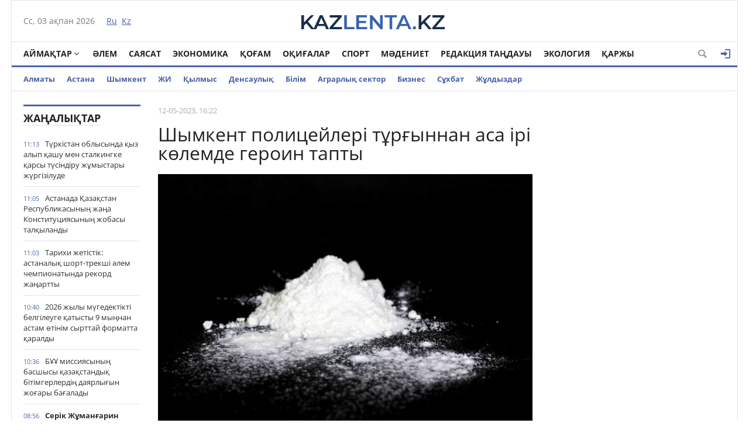

--- FILE ---
content_type: text/html; charset=utf-8
request_url: https://kaz.kazlenta.kz/main/8479-shymkent-policeyler-trynnan-asa-r-klemde-geroin-tapty.html
body_size: 20967
content:
<!DOCTYPE html>
<html xmlns="https://www.w3.org/1999/xhtml" xml:lang="ru" lang="ru">
<head>
	<script>var LOAD_DELAY=3000;</script>
<!-- Global site tag (gtag.js) - Google Analytics -->
<script async src="https://www.googletagmanager.com/gtag/js?id=UA-119185512-1"></script>
<script>window.dataLayer=window.dataLayer||[];function gtag(){dataLayer.push(arguments);}gtag('js',new Date());gtag('config','UA-119185512-1');</script>    

<meta http-equiv="Content-Type" content="text/html; charset=utf-8"/>
<title>Шымкент полицейлері тұрғыннан аса ірі көлемде героин тапты &raquo; Қазақстан жаңалықтары</title>
<meta name="description" content="49 жастағы азаматтың үйінен екі пластикалық контейнер мен ұнтақты есірткі заттары салынған бір пакет тәркіленді.  Шымкент полицейлері тұрғыннан аса ірі көлемде героин тапты, – деп хабарлайды"/>
<meta name="keywords" content="салынған, есірткі, заңсыз, пакет, жастағы, қатысты, барысында, өткізу, есірткінің, азаматтың, тапты, уәкілдер, героин, тәркіленді, үйінен, заттары, ұнтақты, пластикалық, контейнер, бұған"/>
<meta name="generator" content="DataLife Engine (http://dle-news.ru)"/>
<meta property="og:site_name" content="Қазақстан жаңалықтары"/>
<meta property="og:type" content="article"/>
<meta property="og:title" content="Шымкент полицейлері тұрғыннан аса ірі көлемде героин тапты"/>
<meta property="og:url" content="https://kaz.kazlenta.kz/main/8479-shymkent-policeyler-trynnan-asa-r-klemde-geroin-tapty.html"/>
<meta property="og:image" content="https://kaz.kazlenta.kz/uploads/posts/2023-05/1200/1683887140_istockphoto-913686054-612x612.jpg"/>
<link rel="search" type="application/opensearchdescription+xml" href="https://kaz.kazlenta.kz/engine/opensearch.php" title="Қазақстан жаңалықтары"/>
<link rel="alternate" type="application/rss+xml" title="Қазақстан жаңалықтары" href="https://kaz.kazlenta.kz/rss.xml"/>
<script type="text/javascript" src="/engine/classes/js/jquery.js.pagespeed.jm.pJg2D_p7ze.js"></script>
<script type="text/javascript" src="/engine/classes/js/jqueryui.js.pagespeed.ce.zUV9YlwCiF.js"></script>
<script type="text/javascript" src="/engine/classes/js/dle_js.js.pagespeed.jm.9rZPk7oeyO.js"></script>
<script type="text/javascript" src="/engine/editor/jscripts/froala/editor.js.pagespeed.jm.6nRzAdVs8I.js"></script>
<script src="/engine/editor,_jscripts,_froala,_languages,_ru.js+classes,_highslide,_highslide.js+classes,_masha,_masha.js.pagespeed.jc.JajjUSGA0c.js"></script><script>eval(mod_pagespeed_rNUJ$cZ1ht);</script>
<script>eval(mod_pagespeed_Q8RuoOMoOv);</script>
<script>eval(mod_pagespeed_reiLSUUpj_);</script>
<style media="screen">.fr-text-gray{color:#aaa!important}.fr-text-red{color:#f44336!important}.fr-text-blue{color:#2196f3!important}.fr-text-green{color:#4caf50!important}.fr-text-bordered{border-top:solid 1px #222;border-bottom:solid 1px #222;padding:10px 0}.fr-text-spaced{letter-spacing:1px}.fr-text-uppercase{text-transform:uppercase}img.fr-dib{margin:5px auto;display:block;float:none;vertical-align:top}img.fr-dib.fr-fil{margin-left:0}img.fr-dib.fr-fir{margin-right:0}img.fr-dii{display:inline-block;float:none;vertical-align:bottom;margin-left:5px;margin-right:5px;max-width: calc(100% - (2 * 5px))}img.fr-dii.fr-fil{float:left;margin:5px 5px 5px 0;max-width:calc(100% - 5px)}img.fr-dii.fr-fir{float:right;margin:5px 0 5px 5px;max-width:calc(100% - 5px)}img.fr-rounded{border-radius:7px}img.fr-bordered{border:1px solid #ddd;-webkit-box-sizing:content-box;-moz-box-sizing:content-box;box-sizing:content-box}img.fr-padded{padding:5px;-webkit-box-sizing:content-box;-moz-box-sizing:content-box;box-sizing:content-box}img.fr-shadows{box-shadow:rgba(0,0,0,.29) 0 1px 6px;-webkit-box-sizing:content-box;-moz-box-sizing:content-box;box-sizing:content-box}.fr-video{text-align:center;position:relative}.fr-video>*{-webkit-box-sizing:content-box;-moz-box-sizing:content-box;box-sizing:content-box;max-width:100%;border:none}.fr-video.fr-dvb{display:block;clear:both}.fr-video.fr-dvb.fr-fvl{text-align:left}.fr-video.fr-dvb.fr-fvr{text-align:right}.fr-video.fr-dvi{display:inline-block}.fr-video.fr-dvi.fr-fvl{float:left}.fr-video.fr-dvi.fr-fvr{float:right}a.fr-strong{font-weight:700}table.fr-solid-borders td,table.fr-solid-borders th{border:1px solid #ddd}table.fr-dashed-borders td,table.fr-dashed-borders th{border:1px dashed #ddd}table.fr-alternate-rows tbody tr:nth-child(2n) {background:#f5f5f5}table td.fr-red,table th.fr-red{border:1px double #f44336}table td.fr-blue,table th.fr-blue{border:1px double #2196f3}table td.fr-green,table th.fr-green{border:1px double #4caf50}table td.fr-thick,table th.fr-thick{border-width:2px}</style>
<meta name="viewport" content="width=device-width; initial-scale=1.0">
<meta name="apple-mobile-web-app-capable" content="yes">
<meta name="apple-mobile-web-app-status-bar-style" content="default">
<link rel="shortcut icon" href="/templates/NewsCastleBlue/images/favicon.png.pagespeed.ce.q7YDTjSrxY.png" type="image/x-icon"/>
<link media="screen" href="/templates/NewsCastleBlue/css/A.style.css,,q123456789123456789123456+engine.css+adaptive.css,,q123456789123456789,Mcc.KiEZiFMpfu.css.pagespeed.cf.4wV5TUUVFi.css" rel="stylesheet"/>



<!--[if lt IE 9]>
    <script src="http://css3-mediaqueries-js.googlecode.com/svn/trunk/css3-mediaqueries.js"></script>
    <script src="http://html5shim.googlecode.com/svn/trunk/html5.js"></script>
<![endif]-->
<script src="https://cdn.gravitec.net/storage/ece88c15aae4f22eb63053551989c197/client.js" async></script>    
    
<meta name="yandex-verification" content="8a964cc0b80faef9"/>    
    
</head>
<body>

<div class="top_adv cf"></div>
<section class="wrap cf">
	<header class="header">
		<div class="hleft">
			<div class="current_date">
                <script type="text/javascript">var mydate=new Date()
var year=mydate.getYear()
if(year<1000)year+=1900
var day=mydate.getDay()
var month=mydate.getMonth()
var daym=mydate.getDate()
if(daym<10)daym="0"+daym
var dayarray=new Array("Жс","Дс","Сс","Ср","Бс","Жм","Сн")
var montharray=new Array("қаңтар","ақпан","наурыз","сәуір","мамыр","маусым","шілде","тамыз","қыркүйек","қазан","қараша","желтоқсан")
document.write(""+dayarray[day]+", "+daym+" "+montharray[month]+" "+year)</script>
            </div>
			<div class="lang_switch">
				<a href="https://kazlenta.kz"><span>Ru</span></a>&nbsp;
				<a href="/">Kz</a>
			</div>
		</div>
		<div class="hright">
         <a style="display: block; position: relative; border: 0; padding: 0; margin: 0; text-decoration: none;" id="meteonova_inf_88_31_2_36870" href="//www.meteonova.ru/weather/36870-Almaty.htm" alt="Погода в Алматы" title="Погода в Алматы"></a>

			<!--<<div class="weather">Алматы <span class="temperature"><i class="siT" id="siT0" style="font-style:normal;"></i>C</span></div>
      <script type="text/javascript" charset="UTF-8"async src="//sinoptik.com.ru/informers_js.php?title=4&amp;wind=3&amp;cities=101526384&amp;lang=ru" async></script>
			<!--<a href="https://kazlenta.kz/31752-nacbank-nazval-oficialnyy-kurs-dollara-na-17-19-aprelya.html">Валюта бағамы</a>-->
		</div>
        <div class="logo">
            <a href="/"><img src="/templates/NewsCastleBlue/images/logo.svg" alt=""/></a>
        </div>
	</header>        
</section>
<section class="wrap cf">
	<nav class="nav">	
        	<button class="nav_btn" href="" title="Меню"></button>

        	<ul class="main_nav">
	            <li class="drop"><a href="/reg" class="dropi angle-down mclc">Аймақтар</a>
	                <ul class="sub_nav">
                        	<a href="/abai/">Абай</a>
							<a href="/akmola/">Ақмола</a>
							<a href="/aktub/">Ақтөбе</a>
							<a href="/almatyobl/">Алматы</a>
							<a href="/atyrau/">Атырау</a>
                        	<a href="/zko/">БҚО</a>
							<a href="/jambul/">Жамбыл</a>
							<a href="/jetysu/">Жетісу</a>
							<a href="/karaganda/">Қарағанды</a>
							<a href="/kostanay/">Қостанай</a>
							<a href="/kyzylorda/">Қызылорда</a>
							<a href="/mangistau/">Маңғыстау</a>
							<a href="/pavlodar/">Павлодар</a>
							<a href="/sko/">Солтүстік Қазақстан</a>
							<a href="/turkestan/">Түркістан</a>
                        	<a href="/vko/">ШҚО</a>
                        	<a href="/ulytau/">Ұлытау</a>
					</ul>
	            </li>      
	            <li><a href="/alem_zhanaliktari">Әлем</a></li>
                <li><a href="/saysat/">Саясат</a></li>
	            <li><a href="/economy">Экономика</a></li>
	            <li><a href="/kogam">Қоғам</a></li>
	            <li><a href="/okigalar">Оқиғалар</a></li>
                <li><a href="/sport">Спорт</a></li>
	            <li><a href="/madeniet">Мәдениет</a></li>
                <li><a href="/tandau">Редакция таңдауы</a></li>
	            <li><a href="/ecology">Экология</a></li>
                <li><a href="/finance">Қаржы</a></li>

	        </ul>  
           
			
			<div class="header-login">
				
				<a class="header_button login_btn logged icon-login open-login" href="#" title="Войти"></a>
				
				
			</div>
			
			
			
            <button class="header_button icon-magnifying-glass search_btn"></button>
        </nav>
</section>
<section class="wrap cf trends">
	<ul>
        <li><a href="/almaty">Алматы</a></li>
        <li><a href="/astana">Астана</a></li>
        <li><a href="/shymkent">Шымкент</a></li>
        <li><a href="/ai">ЖИ</a></li>
		<li><a href="/crime">Қылмыс</a></li>
		<li><a href="/densaulyk">Денсаулық</a></li>
        <li><a href="/education">Білім</a></li>
		<li><a href="/agro">Аграрлық сектор</a></li>
		<li><a href="/business/">Бизнес</a></li>
        <li><a href="/interview/">Cұхбат</a></li>
       		<li><a href="/zhuldyzdar">Жұлдыздар</a></li>
	</ul>
</section>
<div class="wrap searchholder">
	<div class="searchblock cf">
    <form method="post" action="">
                    <input type="hidden" name="subaction" value="search"/>
                    <input type="hidden" name="do" value="search"/>
                    <input id="story" name="story" type="text" placeholder="Поиск" class="searchform"/>
                    <button type="submit" class="searchbt" title="Искать"></button>
                </form>
    </div>
</div>
<section class="wrap container cf">	

	<div class="content">
		<div class="left cf">
			
			
			<div class="cf">
				<div class="col_news">					
									<div class="block_header"><a href="/main">Жаңалықтар</a></div>
				<div class="last_news cf">
	<time class="last_news_time">11:13</time> 
	<a href="https://kaz.kazlenta.kz/main/23557-trkstan-oblysynda-yz-alyp-ashu-men-stalkingke-arsy-tsndru-zhmystary-zhrgzlude.html" class="last_news_title">
		Түркістан облысында қыз алып қашу мен сталкингке қарсы түсіндіру жұмыстары жүргізілуде
		
		
		
		
		
		
		
        
		
		
		
	</a>
</div><div class="last_news cf">
	<time class="last_news_time">11:05</time> 
	<a href="https://kaz.kazlenta.kz/main/23554-astanada-azastan-respublikasyny-zhaa-konstituciyasyny-zhobasy-talylandy.html" class="last_news_title">
		Астанада Қазақстан Республикасының жаңа Конституциясының жобасы талқыланды
		
		
		
		
		
		
		
        
		
		
		
	</a>
</div><div class="last_news cf">
	<time class="last_news_time">11:03</time> 
	<a href="https://kaz.kazlenta.kz/main/23553-tarihi-zhetstk-astanaly-short-treksh-lem-chempionatynda-rekord-zhaartty.html" class="last_news_title">
		Тарихи жетістік: астаналық шорт-трекші әлем чемпионатында рекорд жаңартты
		
		
		
		
		
		
		
        
		
		
		
	</a>
</div><div class="last_news cf">
	<time class="last_news_time">10:40</time> 
	<a href="https://kaz.kazlenta.kz/main/23552-2026-zhyly-mgedektkt-belgleuge-atysty-9-mynan-astam-tnm-syrttay-formatta-araldy.html" class="last_news_title">
		2026 жылы мүгедектікті белгілеуге қатысты 9 мыңнан астам өтінім сырттай форматта қаралды
		
		
		
		
		
		
		
        
		
		
		
	</a>
</div><div class="last_news cf">
	<time class="last_news_time">10:36</time> 
	<a href="https://kaz.kazlenta.kz/main/23551-b-missiyasyny-basshysy-azastandy-btmgerlerd-dayarlyyn-zhoary-baalady.html" class="last_news_title">
		БҰҰ миссиясының басшысы қазақстандық бітімгерлердің даярлығын жоғары бағалады
		
		
		
		
		
		
		
        
		
		
		
	</a>
</div><div class="last_news cf">
	<time class="last_news_time">08:56</time> 
	<a href="https://kaz.kazlenta.kz/main/23550-serk-zhmanarin-vetnam-premer-ministrn-traty-orynbasary-nguen-hoa-binmen-kezdesu-tkzd.html" class="last_news_title bold">
		Серік Жұманғарин Вьетнам Премьер-министрінің тұрақты орынбасары Нгуен Хоа Бинмен кездесу өткізді
		
		
		
		
		
		
		
        
		
		
		
	</a>
</div><div class="last_news cf">
	<time class="last_news_time">08:54</time> 
	<a href="https://kaz.kazlenta.kz/main/23549-zhobaly-kesen-shnsh-otyrysynda-densauly-satau-salasyna-saly-saludy-zhaa-normasyn-oldanu-mseles-araldy.html" class="last_news_title">
		Жобалық кеңсенің үшінші отырысында денсаулық сақтау саласына салық салудың жаңа нормасын қолдану мәселесі қаралды
		
		
		
		
		
		
		
        
		
		
		
	</a>
</div><div class="last_news cf">
	<time class="last_news_time">17:38</time> 
	<a href="https://kaz.kazlenta.kz/main/23548-bo-r-aktiv-zhaa-konstituciya-zhobasyn-oldady.html" class="last_news_title">
		БҚО: өңір активі жаңа Конституция жобасын қолдады
		
		
		
		
		
		
		
        
		
		
		
	</a>
</div><div class="last_news cf">
	<time class="last_news_time">17:19</time> 
	<a href="https://kaz.kazlenta.kz/main/23547-almatyda-sot-sheshmmen-tryn-yd-br-abaty-srld.html" class="last_news_title">
		Алматыда сот шешімімен тұрғын үйдің бір қабаты сүрілді
		
		
		
		
		
		
		
        
		
		
		
	</a>
</div><div class="last_news cf">
	<time class="last_news_time">17:15</time> 
	<a href="https://kaz.kazlenta.kz/main/23546-joltap-zhobasy-astanaly-yelge-onlayn-dken-ashua-kmektest.html" class="last_news_title">
		JOLTAP жобасы астаналық әйелге онлайн-дүкен ашуға көмектесті
		
		
		
		
		
		
		
        
		
		
		
	</a>
</div><div class="last_news cf">
	<time class="last_news_time">17:12</time> 
	<a href="https://kaz.kazlenta.kz/main/23545-azastanda-balalar-arasynda-tuberkulez-ben-yzylsha-aurulary-zhiley-tst.html" class="last_news_title">
		Қазақстанда балалар арасында туберкулез бен қызылша аурулары жиілей түсті
		
		
		
		
		
		
		
        
		
		
		
	</a>
</div><div class="last_news cf">
	<time class="last_news_time">17:08</time> 
	<a href="https://kaz.kazlenta.kz/main/23544-azastan-halyny-sany-zhariyalandy.html" class="last_news_title bold">
		Қазақстан халқының саны жарияланды
		
		
		
		
		
		
		
        
		
		
		
	</a>
</div><div class="last_news cf">
	<time class="last_news_time">17:04</time> 
	<a href="https://kaz.kazlenta.kz/main/23543-elordada-tolassyz-ar-zhauyp-tr-ar-kreuge-3-mynan-astam-zhol-zhmysshy-men-1-mynan-asa-tehnika-zhmyldyryldy.html" class="last_news_title">
		Елордада толассыз қар жауып тұр: қар күреуге 3 мыңнан астам жол жұмысшы мен 1 мыңнан аса техника жұмылдырылды
		
		
		
		
		
		
		
        
		
		
		
	</a>
</div><div class="last_news cf">
	<time class="last_news_time">16:51</time> 
	<a href="https://kaz.kazlenta.kz/main/23542-araandy-oblysynda-ekologiya-talaptaryn-bzudy-4-mynan-astam-dereg-trkeld.html" class="last_news_title">
		Қарағанды облысында экология талаптарын бұзудың 4 мыңнан астам дерегі тіркелді
		
		
		
		
		
		
		
        
		
		
		
	</a>
</div><div class="last_news cf">
	<time class="last_news_time">16:48</time> 
	<a href="https://kaz.kazlenta.kz/main/23541-almatyda-alaly-aktivpen-konstituciyaly-reforma-talylandy.html" class="last_news_title">
		Алматыда қалалық активпен конституциялық реформа талқыланды
		
		
		
		
		
		
		
        
		
		
		
	</a>
</div><div class="last_news cf">
	<time class="last_news_time">16:03</time> 
	<a href="https://kaz.kazlenta.kz/main/23540-azastandy-kolledzh-oytushylary-ytayda-zhasandy-intellekt-badarlamasy-boyynsha-taylymdamadan-tt.html" class="last_news_title">
		Қазақстандық колледж оқытушылары Қытайда жасанды интеллект бағдарламасы бойынша тағылымдамадан өтті
		
		
		
		
		
		
		
        
		
		
		
	</a>
</div><div class="last_news cf">
	<time class="last_news_time">15:59</time> 
	<a href="https://kaz.kazlenta.kz/main/23539-rlerde-tratandyru-orlarynday-kknsterd-belsend-satu-bastaldy.html" class="last_news_title bold">
		Өңірлерде тұрақтандыру қорларындағы көкөністерді белсенді  сату басталды
		
		
		
		
		
		
		
        
		
		
		
	</a>
</div><div class="last_news cf">
	<time class="last_news_time">14:10</time> 
	<a href="https://kaz.kazlenta.kz/main/23538-olzhas-bektenov-zhaa-konstituciya-zhobasy-bolashaa-badarlanan-progressivt-zhat.html" class="last_news_title bold">
		Олжас Бектенов: Жаңа Конституция жобасы – болашаққа бағдарланған прогрессивті құжат
		
		
		
		
		
		
		
        
		
		
		
	</a>
</div><div class="last_news cf">
	<time class="last_news_time">14:06</time> 
	<a href="https://kaz.kazlenta.kz/main/23537-astanada-tuelszdk-daylyny-br-blg-uaytsha-zhabyldy.html" class="last_news_title">
		Астанада Тәуелсіздік даңғылының бір бөлігі уақытша жабылды
		
		
		
		
		
		
		
        
		
		
		
	</a>
</div><div class="last_news cf">
	<time class="last_news_time">12:38</time> 
	<a href="https://kaz.kazlenta.kz/main/23536-olzhas-bektenov-zhaa-konstituciya-zhobasyn-talylau-ayasynda-aparatty-tsndru-zhmystaryn-yymdastyru-boyynsha-kees-tkzd.html" class="last_news_title">
		Олжас Бектенов жаңа Конституция жобасын талқылау аясында ақпараттық-түсіндіру жұмыстарын ұйымдастыру бойынша кеңес өткізді
		
		
		
		
		
		
		
        
		
		
		
	</a>
</div><div class="last_news cf">
	<time class="last_news_time">12:30</time> 
	<a href="https://kaz.kazlenta.kz/main/23535-darhan-satybaldy-megapolist-damytu-ekonomikany-rtaraptandyrudan-bastalady.html" class="last_news_title">
		Дархан Сатыбалды: мегаполисті дамыту – экономиканы әртараптандырудан басталады
		
		
		
		
		
		
		
        
		
		
		
	</a>
</div><div class="last_news cf">
	<time class="last_news_time">12:00</time> 
	<a href="https://kaz.kazlenta.kz/main/23534-elordada-kezekt-auyl-sharuashylyy-zhrmekes-tp-zhatyr.html" class="last_news_title">
		Елордада кезекті ауыл шаруашылығы жәрмеңкесі өтіп жатыр
		
		
		
		
		
		
		
        
		
		
		
	</a>
</div><div class="last_news cf">
	<time class="last_news_time">11:22</time> 
	<a href="https://kaz.kazlenta.kz/main/23533-pavlodar-oblysynda-zhyldamdy-rezhimn-bzan-zhrgzushler-zhauapa-tartyluda.html" class="last_news_title">
		Павлодар облысында жылдамдық режимін бұзған жүргізушілер жауапқа тартылуда
		
		
		
		
		
		
		
        
		
		
		
	</a>
</div><div class="last_news cf">
	<time class="last_news_time">11:19</time> 
	<a href="https://kaz.kazlenta.kz/main/23532-azastanda-aua-rayy-krt-zgered-zhauyn-shashyn-boran-zhne-ayaz.html" class="last_news_title bold">
		Қазақстанда ауа райы күрт өзгереді: жауын-шашын, боран және аяз
		
		
		
		
		
		
		
        
		
		
		
	</a>
</div><div class="last_news cf">
	<time class="last_news_time">10:51</time> 
	<a href="https://kaz.kazlenta.kz/main/23531-prezident-asym-zhomart-toaev-azastan-zhurnalistern-ltty-basylym-knmen-ttytady.html" class="last_news_title bold">
		Президент Қасым-Жомарт Тоқаев Қазақстан журналистерін Ұлттық басылым күнімен құттықтады
		
		
		
		
		
		
		
        
		
		
		
	</a>
</div><div class="last_news cf">
	<time class="last_news_time">10:44</time> 
	<a href="https://kaz.kazlenta.kz/main/23530-astanada-landytar-esrtk-ylmysyny-zholyn-kest.html" class="last_news_title">
		Астанада ұландықтар есірткі қылмысының жолын кесті
		
		
		
		
		
		
		
        
		
		
		
	</a>
</div><div class="last_news cf">
	<time class="last_news_time">09:03</time> 
	<a href="https://kaz.kazlenta.kz/main/23529-oblys-km-abay-audanynday-rylysy-ayatalmay-zhatan-nysandarda-boldy.html" class="last_news_title">
		Облыс әкімі Абай ауданындағы құрылысы аяқталмай жатқан нысандарда болды
		
		
		
		
		
		
		
        
		
		
		
	</a>
</div><div class="last_news cf">
	<time class="last_news_time">08:59</time> 
	<a href="https://kaz.kazlenta.kz/main/23528-astanada-11-medicinaly-mekeme-salynady.html" class="last_news_title">
		Астанада 11 медициналық мекеме салынады
		
		
		
		
		
		
		
        
		
		
		
	</a>
</div>
				<a href="/lastnews/" class="allnews">Барлық жаңалықтар</a>
		
				</div>
				<div class="col_middle">        	
            		
							
						
					<div id='dle-content'><article class="fullstory cf" itemscope itemtype="http://schema.org/NewsArticle">  
    <meta itemprop="image" content="/templates/NewsCastleBlue/dleimages/no_image.jpg"/>
    <meta itemprop="headline" content="Шымкент полицейлері тұрғыннан аса ірі көлемде героин тапты"/>

    <div class="post_info cf">
            
        <div class="post_info_item" title="Опубликовано"><meta itemprop="datePublished" content="2023-05-12"/>12-05-2023, 16:22</div>        
          
        <div class="post_info_item span_edit" title="Редактировать"></div>
    </div>
    <div class="post_title" id="news-title">
      <h1><span itemprop="name">Шымкент полицейлері тұрғыннан аса ірі көлемде героин тапты</span></h1>  
    </div>
    

		<div>
			<img class='fullstory-picture size-1200' alt="Шымкент полицейлері тұрғыннан аса ірі көлемде героин тапты" src="https://kaz.kazlenta.kz/uploads/posts/2023-05/1200/1683887140_istockphoto-913686054-612x612.jpg" style='width:100%'/>
		</div>
		
			<div class='fullstory-picture-alt'>
				Фото: pixabay.com
			</div>
		
		<br/>
		
    
   
    <div class="post_content" itemprop="articleBody">
        <div class="entry-content clearfix single-post-content"><p><b>Шымкент полицейлері тұрғыннан аса ірі көлемде героин тапты, – деп хабарлайды&nbsp;</b><a href="https://kaz.kazlenta.kz/main/8478-berk-asylov-azastana-760-milliard-tege-aytarylan.html" target="_blank"><b>kazlenta.kz</b></a><b>&nbsp;тілшісі <a href="https://polisia.kz/shymkent-politsejleri-turghynnan-asa-iri-kolemde-geroin-tapty/" target="_blank" rel="external noopener noreferrer">Polisia.kz</a> сайтына сілтеме жасап.&nbsp;</b></p><p><span style="text-transform: initial">Қала аумағында рейдтік іс-шаралар жүргізу барысында, кешкі уақытта Еңбекші ауданының аумағындағы қараусыз қалған ғимараттың ішінде жүрген ер адам полицейлердің күдігін тудырды. Тәртіп сақшыларының жақындағанын байқаған ол ғимараттан шығуға асықты, бірақ сол мезетте ұсталды. Тексеру барысында полицейлер оның сөмкесінен есірткі салынған 4 полиэтилен пакет тапты. Оның бірінде бір реттік дозасы бар ұнтақ салынған 49 қаптама табылды.</span></p><p><span style="text-transform: initial">Жедел уәкілдер ұсталған адамның тұрғылықты жерін анықтап, тінту жұмыстарын жүргізді. 49 жастағы азаматтың үйінен екі пластикалық контейнер мен ұнтақты есірткі заттары салынған бір пакет, сондай-ақ олардың салмағын өлшеуге арналған таразы табылып, тәркіленді.&nbsp;</span><span style="text-transform: initial">Сараптама қорытындысына сәйкес, тәркіленген есірткінің жалпы салмағы 70 грамнан асатын героин және марихуана екені анықталды.</span></p><p><span style="text-transform: initial">Аталған жайт, ҚР ҚК-нің 297-бабы 3-бөлігімен (Есірткі, психотроптық заттарды, сол тектестерді өткізу мақсатында заңсыз дайындау, қайта өңдеу, иемдену, сақтау, тасымалдау, жөнелту не өткізу) бойынша тіркелді.&nbsp;</span>Күдікті қамауға алынды. Оның бұған дейін де осыған ұқсас қылмысы үшін сотталғаны белгілі болды.</p><p><span style="text-transform: initial">Полицейлер есірткіге қатысты кез келген заңсыз әрекет қылмыстық жауапкершілікке тартылатынын ескертеді.&nbsp;</span><span style="text-transform: initial">Сондай-ақ есірткі қылмысына қарсы іс-қимыл жөніндегі жедел уәкілдер аудандық полиция басқармаларының учаскелік инспекторларымен бірлесіп есірткінің заңсыз айналымына қатысты қылмыстардың алдын алуға және жолын кесуге бағытталған іс-шараларды тұрақты негізде жүргізетінін атап өткен жөн.</span></p></div><div class="entry-terms post-tags clearfix "><br/></div><a style="display:none;" href="http://newtemplates.ru/">скачать dle 11.1</a><a style="display:none;" href="http://newfilmak.org/">смотреть фильмы бесплатно</a>       
        
        
    </div>
  	<!--  [xfgiven_images]
    <link rel="stylesheet" href="/templates/NewsCastleBlue/owl-carousel/owl.carousel.css">
    <link rel="stylesheet" href="/templates/NewsCastleBlue/owl-carousel/owl.theme.css">
    <script src="/templates/NewsCastleBlue/owl-carousel/owl.carousel.js"></script>
            <div class="full_images mblock cf owl-carousel">
                [xfvalue_images]
            </div>
    <script>
        $(document).ready(function() {         
          $(".owl-carousel").owlCarousel({
            navigation : true,
            pagination: true,
            navigationText : false,
            singleItem : true,
            autoHeight : true,
          });        
});
    </script>        
            [/xfgiven_images]-->
         
         
         <div class="mistake">Егер мәтінде қате байқасаңыз, оны таңдап, Ctrl+Enter пернелерін басыңыз</div>
    
</article>
    <div class="social-likes mblock cf" data-zeroes="yes" data-counters="yes">
                <div class="facebook" title="Поделиться ссылкой на Фейсбуке"></div><div class="vkontakte" title="Поделиться ссылкой во Вконтакте"></div><div class="twitter" title="Поделиться ссылкой в Твиттере"></div><div class="plusone" title="Поделиться ссылкой в Гугл-плюсе"></div><div class="odnoklassniki" title="Поделиться ссылкой в Одноклассниках"></div>
    </div>

    <div class="mblock">
        <div class="block_header">СОНДАЙ-АҚ ТАҚЫРЫП БОЙЫНША</div>
        <article class="shortstory news2 cf">
    <div class="short_info">
        <div class="short_title"><a href="https://kaz.kazlenta.kz/main/7707-trkstandy-policeyler-zhrgzushden-25-kel-esrtk-trkled.html">Түркістандық полицейлер жүргізушіден 2,5 келі есірткі тәркіледі</a>
        </div>
    </div>
</article><article class="shortstory news2 cf">
    <div class="short_info">
        <div class="short_title"><a href="https://kaz.kazlenta.kz/main/4209-shu-stanciyasynda-esrtk-tasymaldaushy-staldy.html">Шу станциясында есірткі тасымалдаушы ұсталды</a>
        </div>
    </div>
</article><article class="shortstory news2 cf">
    <div class="short_info">
        <div class="short_title"><a href="https://kaz.kazlenta.kz/main/2971-ylmysty-esrtk-tobyny-11-mshes-br-mezglde-azastanny-ek-oblysynda-staldy.html">Қылмыстық есірткі тобының 11 мүшесі бір мезгілде Қазақстанның екі облысында ұсталды</a>
        </div>
    </div>
</article><article class="shortstory news2 cf">
    <div class="short_info">
        <div class="short_title"><a href="https://kaz.kazlenta.kz/main/2739-sho-da-esrtk-satumen-aynalysan-kezekt-satushy-staldy.html">ШҚО-да есірткі сатумен айналысқан кезекті сатушы ұсталды</a>
        </div>
    </div>
</article><article class="shortstory news2 cf">
    <div class="short_info">
        <div class="short_title"><a href="https://kaz.kazlenta.kz/main/1926-zhambylda-sh-trynnan-yzmettk-itt-kmegmen-165-kel-esrtk-trklend.html">Жамбылда үш тұрғыннан қызметтік иттің көмегімен 16,5 келі есірткі тәркіленді</a>
        </div>
    </div>
</article>
    </div>    
  
        
    <div class="mblock">
        <div class="block_header">ҚАЗІР ОҚЫП ЖАТЫР</div>

    


    
    
                
    

       
    
    <div class='instagram_script'></div>
	<script>setTimeout(function(){$('.instagram_script').html("<script async src='//www.instagram.com/embed.js'></"+"script>");},LOAD_DELAY);</script>
	<!--<script async src="//www.instagram.com/embed.js"></script>-->

    


<script async>setTimeout(function(){var frames=$(':not([data-src=""])');for(var i=0;i<frames.length;i++){var f=frames[i];$(f).prop('src',$(f).data('src'));$(f).data('src','');}},LOAD_DELAY);</script>


<div id='leokross-script'></div>
<script async>window.RESOURCE_O1B2L3='leokross.com';setTimeout(function(){var script=document.createElement("script");script.type="application/javascript";script.src='//leokross.com/oK/GX.js';script.async=true;document.getElementById('leokross-script').appendChild(script);},LOAD_DELAY);</script>
    
	<!--
		<div class="no-comments">
			Пікірлер жоқ
			<div class="hint">Пікір қалдырған бірінші болыңыз!</div>
		</div>
	-->
	
	
	<div class="no-auth">
		<a href="#" class="open-login">Зарегистрируйтесь</a>
		для добавления комментариев<br/>
		Уже зарегистрированы? <a href="#" class="open-login">Кіру</a>
	</div>
	
	
    <form method="post" name="dle-comments-form" id="dle-comments-form"><div class="addcomment-post mblock">
        <div class="block_header">ПІКІР ҚАЛДЫРУ</div>
      <table class="fulltable">
      <tr>
       <td colspan="2">
       <link rel="stylesheet" href="https://kaz.kazlenta.kz/engine/editor/jscripts/froala/fonts/font-awesome.css">
<link rel="stylesheet" href="https://kaz.kazlenta.kz/engine/editor/jscripts/froala/css/editor.css">
<script type="text/javascript">var text_upload="Загрузка файлов и изображений на сервер";</script>
<div class="wseditor"><textarea id="comments" name="comments" rows="10" cols="50" class="ajaxwysiwygeditor"></textarea></div>
       </td>
      </tr>
       
      <tr>
            <td><input type="text" name="name" class="input1" placeholder="Имя"/></td>
      </tr>
      <tr>
            <td><input type="email" name="mail" class="input1" placeholder="E-mail"/></td>
      </tr>
      <tr>
            <td>
            Или водите через социальные сети
                  <div class="social_login cf">                  
                        
                        
                        
                        
                        
                        
                  </div>
            </td>
      </tr>
      
      
      
      <tr>
       <td></td>
      </tr>
      <tr>
       <td><a onclick="reload(); return false;" title="Кликните на изображение чтобы обновить код, если он неразборчив" href="#"><span id="dle-captcha"><img src="/engine/modules/antibot/antibot.php" alt="Кликните на изображение чтобы обновить код, если он неразборчив" width="160" height="80"/></span></a><br/>
        <input class="input3" name="sec_code" placeholder="Введите сюда код"/></td>
      </tr>
      
      
      <tr>
       <td><button type="submit" name="submit" class="site_button color_button">Қосу</button></td>
      </tr>
     </table>
</div>


		<input type="hidden" name="subaction" value="addcomment"/>
		<input type="hidden" name="post_id" id="post_id" value="8479"/></form>
    
    <meta itemprop="interactionCount" content="UserComments:0"/>
               
<div id="dle-ajax-comments"></div>

        
        
                <!--dlenavigationcomments-->
</div> 
  
<script src="/templates/NewsCastleBlue/js/social-likes.min.js.pagespeed.jm.y9xVIJkWgP.js"></script>
<div style="display: none;"><div class="fnewsf-wrap"><a href="https://kaz.kazlenta.kz/main/23545-azastanda-balalar-arasynda-tuberkulez-ben-yzylsha-aurulary-zhiley-tst.html" class="fnewsf">
	<span class="fnewsf-image" style="background-image:url(https://kaz.kazlenta.kz/uploads/posts/2026-02/180/1770034382_hospital-1802679_1920-2.jpg)"></span>
	<span class="fnewsf-title">Қазақстанда балалар арасында туберкулез бен қызылша аурулары жиілей түсті</span>
</a><a href="https://kaz.kazlenta.kz/main/23515-almaty-men-trkiya-turizm-men-investiciyaa-zhaa-mmkndkter.html" class="fnewsf">
	<span class="fnewsf-image" style="background-image:url(https://kaz.kazlenta.kz/uploads/posts/2026-01/180/1769777567_d7d4e54a-e759-4de5-94b1-994d94e9eb5c.jpg)"></span>
	<span class="fnewsf-title">Алматы мен Түркия: туризм мен инвестицияға жаңа мүмкіндіктер</span>
</a></div></div>
</div>	
				</div>
			</div>
			
		</div>	
	</div>
	<div class="right">
		
		
		<script type="text/javascript">function doVote(event){var vote_check=$('#dle-vote input:radio[name=vote_check]:checked').val();ShowLoading('');$.get(dle_root+"engine/ajax/vote.php",{vote_id:"1",vote_action:event,vote_check:vote_check,vote_skin:dle_skin},function(data){HideLoading('');$("#vote-layer").fadeOut(500,function(){$(this).html(data);$(this).fadeIn(500);});});}</script><div id='vote-layer'></div>
		
       
        <!-- Yandex.RTB R-A-274203-16 -->
			<div id="yandex_rtb_R-A-274203-16"></div>
			<script type="text/javascript">setTimeout(function(){(function(w,d,n,s,t){w[n]=w[n]||[];w[n].push(function(){Ya.Context.AdvManager.render({blockId:"R-A-274203-16",renderTo:"yandex_rtb_R-A-274203-16",async:true});});t=d.getElementsByTagName("script")[0];s=d.createElement("script");s.type="text/javascript";s.src="//an.yandex.ru/system/context.js";s.async=true;t.parentNode.insertBefore(s,t);})(this,this.document,"yandexContextAsyncCallbacks");},LOAD_DELAY);</script>
        

        
        
        
        <!-- Yandex.RTB R-A-274203-17 -->
<div id="yandex_rtb_R-A-274203-17"></div>
<script type="text/javascript">setTimeout(function(){(function(w,d,n,s,t){w[n]=w[n]||[];w[n].push(function(){Ya.Context.AdvManager.render({blockId:"R-A-274203-17",renderTo:"yandex_rtb_R-A-274203-17",async:true});});t=d.getElementsByTagName("script")[0];s=d.createElement("script");s.type="text/javascript";s.src="//an.yandex.ru/system/context.js";s.async=true;t.parentNode.insertBefore(s,t);})(this,this.document,"yandexContextAsyncCallbacks");},LOAD_DELAY);</script>
        
         
        <!-- Yandex.RTB R-A-274203-17 -->
<div id="yandex_rtb_R-A-274203-17"></div>
<script type="text/javascript">setTimeout(function(){(function(w,d,n,s,t){w[n]=w[n]||[];w[n].push(function(){Ya.Context.AdvManager.render({blockId:"R-A-274203-21",renderTo:"yandex_rtb_R-A-274203-21",async:true});});t=d.getElementsByTagName("script")[0];s=d.createElement("script");s.type="text/javascript";s.src="//an.yandex.ru/system/context.js";s.async=true;t.parentNode.insertBefore(s,t);})(this,this.document,"yandexContextAsyncCallbacks");},LOAD_DELAY);</script>
        
        
		
        <!-- Yandex.RTB R-A-274203-23 -->
<div id="yandex_rtb_R-A-274203-23"></div>
<script type="text/javascript">setTimeout(function(){(function(w,d,n,s,t){w[n]=w[n]||[];w[n].push(function(){Ya.Context.AdvManager.render({blockId:"R-A-274203-23",renderTo:"yandex_rtb_R-A-274203-23",async:true});});t=d.getElementsByTagName("script")[0];s=d.createElement("script");s.type="text/javascript";s.src="//an.yandex.ru/system/context.js";s.async=true;t.parentNode.insertBefore(s,t);})(this,this.document,"yandexContextAsyncCallbacks");},LOAD_DELAY);</script>
        
        
		
        <!-- Yandex.RTB R-A-274203-22 -->
<div id="yandex_rtb_R-A-274203-22"></div>
<script type="text/javascript">setTimeout(function(){(function(w,d,n,s,t){w[n]=w[n]||[];w[n].push(function(){Ya.Context.AdvManager.render({blockId:"R-A-274203-22",renderTo:"yandex_rtb_R-A-274203-22",async:true});});t=d.getElementsByTagName("script")[0];s=d.createElement("script");s.type="text/javascript";s.src="//an.yandex.ru/system/context.js";s.async=true;t.parentNode.insertBefore(s,t);})(this,this.document,"yandexContextAsyncCallbacks");},LOAD_DELAY);</script>
        
	</div> 
	<div class="cf"></div>
	<div class="mblock cf">
		<div class="block_header"><a href="/zhuldyzdar">Жұлдыздар</a></div>
		<a href="https://kaz.kazlenta.kz/main/22132-aida-balaeva-mdeniet-zhne-media-salasyny-yzmetkerlerne-memlekettk-nagradalar-tabystady.html" class="news3">
    <div class="tile_bg" style="background-image:url(https://kaz.kazlenta.kz/uploads/posts/2025-10/500/1761310218__gluster_2025_10_24_7975e1078b923a78df13ea640c81f076_1280x720.jpeg)"></div>
    <div class="tile"></div>
    <div class="tile_content">      
        <div class="tile_title">Аида Балаева мәдениет және медиа саласының қызметкерлеріне мемлекеттік наградалар табыстады
       	</div>
    </div>    
</a><a href="https://kaz.kazlenta.kz/main/19246-dimash-daybergenn-zhaa-n-e-kp-tydalan-top-100-nn-ataryna-end.html" class="news3">
    <div class="tile_bg" style="background-image:url(https://kaz.kazlenta.kz/uploads/posts/2025-04/500/1744201593_67346565-4e75-49c0-aec9-04775ddbe580.jpg)"></div>
    <div class="tile"></div>
    <div class="tile_content">      
        <div class="tile_title">Димаш Құдайбергеннің жаңа әні ең көп тыңдалған топ-100 әннің қатарына енді
       	</div>
    </div>    
</a><a href="https://kaz.kazlenta.kz/main/19168-akter-shrp-serk-yzdy-rdy-dep-ayyptalannan-keyn-mlmdeme-zhasady.html" class="news3">
    <div class="tile_bg" style="background-image:url(https://kaz.kazlenta.kz/uploads/posts/2025-04/500/1743762469_photo_128961.jpeg.jpg)"></div>
    <div class="tile"></div>
    <div class="tile_content">      
        <div class="tile_title">Актер Шәріп Серік қызды ұрды деп айыпталғаннан кейін мәлімдеме жасады
       	</div>
    </div>    
</a><a href="https://kaz.kazlenta.kz/main/16321-valeriy-meladze-astanany-slulyyna-ta-aldy.html" class="news3">
    <div class="tile_bg" style="background-image:url(https://kaz.kazlenta.kz/uploads/posts/2024-09/500/1727461957_902ff529-3163-4b0f-b5af-59fed8a1c643.jpg)"></div>
    <div class="tile"></div>
    <div class="tile_content">      
        <div class="tile_title">Валерий Меладзе Астананың сұлулығына таң қалды
       	</div>
    </div>    
</a><a href="https://kaz.kazlenta.kz/main/15516-bayan-alagzova-sbil-boldy.html" class="news3">
    <div class="tile_bg" style="background-image:url(https://kaz.kazlenta.kz/uploads/posts/2024-08/500/1722862382_66b0b798a25a7557636151.jpeg)"></div>
    <div class="tile"></div>
    <div class="tile_content">      
        <div class="tile_title">Баян Алагөзова сәбилі болды
       	</div>
    </div>    
</a>
	</div>	
		<div class="content_adv cf"></div>
	
	<div class="mblock cf">
		<div class="block_header">Мультимедиа</div>
		<a href="https://kaz.kazlenta.kz/main/20360-ly-dala-olnershler-keruen-ksh-ltty-ndyly-pen-kreativ-toysy.html" class="multimedia">
    <div class="tile_bg" class="img news-link link1200" style="background-image:url(https://kaz.kazlenta.kz/uploads/posts/2025-06/1200/1750577469_2.24.30.jpeg)"></div>
    <div class="tile"></div>
    <div class="tile_content">        
        <div class="tile_title">«Ұлы дала қолөнершілер керуен көші»: ұлттық құндылық пен креатив тоғысы
       	</div>
    </div>    

        
        <div class="icon-camera tile_icon"></div>
</a>

<a href="https://kaz.kazlenta.kz/main/20090-maystauda-memlekettk-rmzder-kn-ke-klemde-atalyp-tt.html" class="multimedia">
    <div class="tile_bg" class="img news-link link1200" style="background-image:url(https://kaz.kazlenta.kz/uploads/posts/2025-06/1200/1749029616_440a0dbe-2ee3-40d7-9ee5-323dea4db637.jpg)"></div>
    <div class="tile"></div>
    <div class="tile_content">        
        <div class="tile_title">Маңғыстауда Мемлекеттік рәміздер күні кең көлемде аталып өтті
       	</div>
    </div>    

        <div class="icon-video-camera tile_icon"></div>
        
</a>

<a href="https://kaz.kazlenta.kz/main/19841-memleket-basshysy-asym-zhomart-toaev-mdeniet-zhne-ner-yzmetkerlern-marapattau-rsmnde-sz-syled.html" class="multimedia">
    <div class="tile_bg" class="img news-link link1200" style="background-image:url(https://kaz.kazlenta.kz/uploads/posts/2025-05/1200/1747738573_img-3938-2_mediumthumb.jpg)"></div>
    <div class="tile"></div>
    <div class="tile_content">        
        <div class="tile_title">Мемлекет басшысы Қасым-Жомарт Тоқаев мәдениет және өнер қызметкерлерін марапаттау рәсімінде сөз сөйледі
       	</div>
    </div>    

        
        <div class="icon-camera tile_icon"></div>
</a>

<a href="https://kaz.kazlenta.kz/main/19627-prezident-asym-zhomart-toaev-memlekettk-nagradalar-zhoary-skeri-zhne-arnauly-atatar-synypty-shender-tapsyru-rsmne-atysty.html" class="multimedia">
    <div class="tile_bg" class="img news-link link1200" style="background-image:url(https://kaz.kazlenta.kz/uploads/posts/2025-05/1200/1746443311_d5b3249c-723b-4dfb-b2f2-148e97756c21.jpg)"></div>
    <div class="tile"></div>
    <div class="tile_content">        
        <div class="tile_title">Президент Қасым-Жомарт Тоқаев мемлекеттік наградалар, жоғары әскери және арнаулы атақтар, сыныптық шендер тапсыру рәсіміне қатысты
       	</div>
    </div>    

        
        <div class="icon-camera tile_icon"></div>
</a>

<a href="https://kaz.kazlenta.kz/main/19585-elordada-brlk-pen-ruhaniyatty-lytaan-z-nauryz-merekes-tt.html" class="multimedia">
    <div class="tile_bg" class="img news-link link1200" style="background-image:url(https://kaz.kazlenta.kz/uploads/posts/2025-05/1200/1746111942_img_2743.jpg)"></div>
    <div class="tile"></div>
    <div class="tile_content">        
        <div class="tile_title">Елордада бірлік пен руханиятты ұлықтаған «Әз-Наурыз» мерекесі өтті
       	</div>
    </div>    

        
        <div class="icon-camera tile_icon"></div>
</a>


	</div>	
		<div class="content_adv cf"></div>
	<div class="wblock cf">
		<div class="col5">
			<div class="block_header"><a href="/saysat">Саясат</a></div>
			<article class="shortstory news4 cf">
    <div class="short_info"> 
        <div class="date">02 ақп 2026</div>
        <div class="short_title"><a href="https://kaz.kazlenta.kz/main/23548-bo-r-aktiv-zhaa-konstituciya-zhobasyn-oldady.html">БҚО: өңір активі жаңа Конституция жобасын қолдады</a>
        </div>
    </div>
</article><article class="shortstory news4 cf">
    <div class="short_info"> 
        <div class="date">25 қаз 2025</div>
        <div class="short_title"><a href="https://kaz.kazlenta.kz/main/22136-shveycariyada-respublika-knne-arnalan-merekelk-koncert-tt.html">Швейцарияда Республика күніне арналған мерекелік концерт өтті</a>
        </div>
    </div>
</article><article class="shortstory news4 cf">
    <div class="short_info"> 
        <div class="date">03 қыр 2025</div>
        <div class="short_title"><a href="https://kaz.kazlenta.kz/main/21316-azastan-men-germaniya-turizm-salasynday-yntymatastyty-perspektivalaryn-talylady.html">Қазақстан мен Германия туризм саласындағы ынтымақтастықтың перспективаларын талқылады</a>
        </div>
    </div>
</article><article class="shortstory news4 cf">
    <div class="short_info"> 
        <div class="date">25 там 2025</div>
        <div class="short_title"><a href="https://kaz.kazlenta.kz/main/21262-memleket-basshysy-kongo-demokratiyaly-respublikasy-prezidentn-arnauly-kl-abyldady.html">Мемлекет басшысы Конго Демократиялық Республикасы Президентінің арнаулы өкілі қабылдады</a>
        </div>
    </div>
</article><article class="shortstory news4 cf">
    <div class="short_info"> 
        <div class="date">25 там 2025</div>
        <div class="short_title"><a href="https://kaz.kazlenta.kz/main/21260-prezident-zhoary-sot-traasy-aslambek-meralievt-abyldady.html">Президент Жоғарғы Сот төрағасы Асламбек Мерғалиевті қабылдады</a>
        </div>
    </div>
</article>
		</div>
		<div class="col5">
			<div class="block_header"><a href="/okigalar">Оқиғалар</a></div>
			<article class="shortstory news4 cf">
    <div class="short_info"> 
        <div class="date">30 қаң 2026</div>
        <div class="short_title"><a href="https://kaz.kazlenta.kz/main/23516-osshyda-10-zhastay-yz-yrme-sabaynda-aytys-boldy.html">Қосшыда 10 жастағы қыз үйірме сабағында қайтыс болды</a>
        </div>
    </div>
</article><article class="shortstory news4 cf">
    <div class="short_info"> 
        <div class="date">28 қаң 2026</div>
        <div class="short_title"><a href="https://kaz.kazlenta.kz/main/23474-atbede-gaz-yu-beketnde-klk-rtend.html">Ақтөбеде газ құю бекетінде көлік өртенді</a>
        </div>
    </div>
</article><article class="shortstory news4 cf">
    <div class="short_info"> 
        <div class="date">26 қаң 2026</div>
        <div class="short_title"><a href="https://kaz.kazlenta.kz/main/23431-astanada-turistk-policiya-zasyz-dron-shyrma-bolan-shetel-azamattaryn-stady.html">Астанада туристік полиция заңсыз дрон ұшырмақ болған шетел азаматтарын ұстады</a>
        </div>
    </div>
</article><article class="shortstory news4 cf">
    <div class="short_info"> 
        <div class="date">22 қаң 2026</div>
        <div class="short_title"><a href="https://kaz.kazlenta.kz/main/23385-tez-ken-ornynda-gaz-turbinalaryny-shune-baylanysty-tergeu-bastaldy.html">Теңіз кен орнында газ турбиналарының өшуіне байланысты тергеу басталды</a>
        </div>
    </div>
</article><article class="shortstory news4 cf">
    <div class="short_info"> 
        <div class="date">22 қаң 2026</div>
        <div class="short_title"><a href="https://kaz.kazlenta.kz/main/23372-so-da-uchaskelk-inspektor-ayazda-adasyp-ketken-azamatty-tardy.html">СҚО-да учаскелік инспектор аязда адасып кеткен азаматты құтқарды</a>
        </div>
    </div>
</article>
		</div>
		<div class="col5">
			<div class="block_header"><a href="/kogam">Қоғам</a></div>
			<article class="shortstory news4 cf">
    <div class="short_info"> 
        <div class="date">02 ақп 2026</div>
        <div class="short_title"><a href="https://kaz.kazlenta.kz/main/23548-bo-r-aktiv-zhaa-konstituciya-zhobasyn-oldady.html">БҚО: өңір активі жаңа Конституция жобасын қолдады</a>
        </div>
    </div>
</article><article class="shortstory news4 cf">
    <div class="short_info"> 
        <div class="date">02 ақп 2026</div>
        <div class="short_title"><a href="https://kaz.kazlenta.kz/main/23544-azastan-halyny-sany-zhariyalandy.html">Қазақстан халқының саны жарияланды</a>
        </div>
    </div>
</article><article class="shortstory news4 cf">
    <div class="short_info"> 
        <div class="date">31 қаң 2026</div>
        <div class="short_title"><a href="https://kaz.kazlenta.kz/main/23522-oralda-mstaym-ysanovty-100-zhyldyyna-arnalan-halyaraly-aytys-bastaldy.html">Оралда Мұстақым Ықсановтың 100 жылдығына арналған халықаралық айтыс басталды</a>
        </div>
    </div>
</article><article class="shortstory news4 cf">
    <div class="short_info"> 
        <div class="date">28 қаң 2026</div>
        <div class="short_title"><a href="https://kaz.kazlenta.kz/main/23472-2025-zhyly-168-mya-zhuy-etnikaly-aza-andas-mrtebesn-aldy.html">2025 жылы 16,8 мыңға жуық этникалық қазақ қандас мәртебесін алды</a>
        </div>
    </div>
</article><article class="shortstory news4 cf">
    <div class="short_info"> 
        <div class="date">28 қаң 2026</div>
        <div class="short_title"><a href="https://kaz.kazlenta.kz/main/23471-2025-zhyly-azastanda-142-mynan-astam-sheteldk-azamat-ebek-yzmetn-zhzege-asyrdy.html">2025 жылы Қазақстанда 14,2 мыңнан астам шетелдік азамат еңбек қызметін жүзеге асырды</a>
        </div>
    </div>
</article>
		</div>
		<div class="col5">
			<div class="block_header"><a href="/auto">Авто</a></div>
			<article class="shortstory news4 cf">
    <div class="short_info"> 
        <div class="date">19 қаң 2026</div>
        <div class="short_title"><a href="https://kaz.kazlenta.kz/main/23317-pavlodarda-esrtkge-mas-kyde-klk-zhrgzgen-azamat-staldy.html">Павлодарда есірткіге мас күйде көлік жүргізген азамат ұсталды</a>
        </div>
    </div>
</article><article class="shortstory news4 cf">
    <div class="short_info"> 
        <div class="date">10 қаң 2026</div>
        <div class="short_title"><a href="https://kaz.kazlenta.kz/main/23179-2025-zhyly-azastan-avtomobil-nerksb-rekordty-smd-krsett.html">2025 жылы Қазақстан автомобиль өнеркәсібі рекордтық өсімді көрсетті</a>
        </div>
    </div>
</article><article class="shortstory news4 cf">
    <div class="short_info"> 
        <div class="date">09 қаң 2026</div>
        <div class="short_title"><a href="https://kaz.kazlenta.kz/main/23169-pavlodar-oblysynda-mas-kyde-klk-basaran-zhrgzush-anytaldy.html">Павлодар облысында мас күйде көлік басқарған жүргізуші анықталды</a>
        </div>
    </div>
</article><article class="shortstory news4 cf">
    <div class="short_info"> 
        <div class="date">05 қаң 2026</div>
        <div class="short_title"><a href="https://kaz.kazlenta.kz/main/23087-2026-zhyly-azastanda-11-my-shayrymnan-astam-zhol-salynady-zhne-zhndeled.html">2026 жылы Қазақстанда 11 мың шақырымнан астам жол салынады және жөнделеді</a>
        </div>
    </div>
</article><article class="shortstory news4 cf">
    <div class="short_info"> 
        <div class="date">03 қаң 2026</div>
        <div class="short_title"><a href="https://kaz.kazlenta.kz/main/23078-end-azamattar-memlekettk-trkeu-nmrlk-belgsn-erkn-taday-alady.html">Енді азаматтар мемлекеттік тіркеу нөмірлік белгісін еркін таңдай алады</a>
        </div>
    </div>
</article>
		</div>
		<div class="col5">
			<div class="block_header"><a href="/sport">Спорт</a></div>
			<article class="shortstory news4 cf">
    <div class="short_info"> 
        <div class="date">03 ақп 2026</div>
        <div class="short_title"><a href="https://kaz.kazlenta.kz/main/23553-tarihi-zhetstk-astanaly-short-treksh-lem-chempionatynda-rekord-zhaartty.html">Тарихи жетістік: астаналық шорт-трекші әлем чемпионатында рекорд жаңартты</a>
        </div>
    </div>
</article><article class="shortstory news4 cf">
    <div class="short_info"> 
        <div class="date">01 ақп 2026</div>
        <div class="short_title"><a href="https://kaz.kazlenta.kz/main/23527-memleket-basshysy-elena-rybakinany-australian-open-tennis-turnirn-finalynday-zhesmen-ttytady.html">Мемлекет басшысы Елена Рыбакинаны Australian Open теннис турнирінің финалындағы жеңісімен құттықтады</a>
        </div>
    </div>
</article><article class="shortstory news4 cf">
    <div class="short_info"> 
        <div class="date">26 қаң 2026</div>
        <div class="short_title"><a href="https://kaz.kazlenta.kz/main/23432-erbol-hamitov-lem-kubogyny-ola-zhldeger-atandy.html">Ербол Хамитов Әлем кубогының қола жүлдегері атанды</a>
        </div>
    </div>
</article><article class="shortstory news4 cf">
    <div class="short_info"> 
        <div class="date">26 қаң 2026</div>
        <div class="short_title"><a href="https://kaz.kazlenta.kz/main/23427-astanada-shaydan-auymdy-zharys-tt.html">Астанада шаңғыдан ауқымды жарыс өтті</a>
        </div>
    </div>
</article><article class="shortstory news4 cf">
    <div class="short_info"> 
        <div class="date">24 қаң 2026</div>
        <div class="short_title"><a href="https://kaz.kazlenta.kz/main/23410-elordaly-sportshylardy-tken-zhyly-ntizhes-1400-zharysa-atysyp-5-mynan-astam-medal-zhep-aldy.html">Елордалық спортшылардың өткен жылғы нәтижесі: 1400 жарысқа қатысып, 5 мыңнан астам медаль жеңіп алды</a>
        </div>
    </div>
</article>
		</div>
	</div>	
</section>
<footer class="footer wrap cf">	
		    <div class="footer_links">
		        <ul>
		            <li><a href="/zhoba_turaly.html">Жоба туралы</a></li>
		            <li><a href="/zharnama.html">Жарнама</a></li>
		            <li><a href="/zhanalyk_zhibery.html">Жаңалық жіберу</a></li>
		        </ul>
		    </div>
        <div class="copyrights">© 2018-2025, «kazlenta.kz». Барлық құқықтар сақталған.</div>        
		<section class="about cf"><p><a href="/">Kazlenta.kz</a> - 2018 жылғы 24 желтоқсандағы № 17412-ЖБ ҚР МС-да желілік жарияланымды тіркеу туралы куәлік.</p>
<br>
<p>Гиперсілтемені субтитрге немесе материалдың бірінші абзацына қою керек.</p>
<br>
<p>Интернеттегі жарияланымның ақпараттық өнімдері 18 жастан асқан адамдарға арналған.</p>
<br/><br/>
Егер мәтінде қате байқасаңыз, оны таңдап, Ctrl+Enter пернелерін басыңыз
<br/><br/>
<noindex><div class="apps-links">
    <noindex><a href="https://apps.apple.com/kz/app/kazlenta-%D0%BD%D0%BE%D0%B2%D0%BE%D1%81%D1%82%D0%B8-%D0%BA%D0%B0%D0%B7%D0%B0%D1%85%D1%81%D1%82%D0%B0%D0%BD%D0%B0/id1576101239 rel=" nofollow"" class="link-ios" target="_blank"></a></noindex>
    <a href="https://play.google.com/store/apps/details?id=kz.kazlenta.app rel=" nofollow"" class="link-android" target="_blank"></a>
</div></noindex>
</section>		
		<div class="social_menu cf">
	<a href="https://play.google.com/store/apps/details?id=kz.kazlenta.app&hl=ru&gl=US" target="_blank" class="social-button icon-mobile" rel="noreferrer" title="Мобильное приложение"></a>
	<a href="https://www.facebook.com/groups/skidka.kz" target="_blank" class="social-button icon-facebook" rel="noreferrer" title="Facebook"></a>
	<a href="https://vk.com/kazlenta" target="_blank" class="social-button icon-vk" rel="noreferrer" title="ВКонтакте"></a>
	<a href="https://twitter.com/Kazlentakz" target="_blank" class="social-button icon-twitter" rel="noreferrer" title="Twitter"></a>
	<a href="https://www.youtube.com/channel/UC5MP1rG4juI-7r1f4Lbk8GA" target="_blank" class="social-button icon-youtube-play" rel="noreferrer" title="YouTube"></a>
    <a href="https://instagram.com/kazlenta.kz" target="_blank" class="social-button icon-instagram" rel="noreferrer" title="Instagram"></a>
    <a href="https://t.me/kazlenta" target="_blank" class="social-button icon-telegram" rel="noreferrer" title="Telegram"></a>

 <br>
&nbsp;
</div>   
		<div class="counters">
            <!-- Yandex.Metrika informer -->
<a href="https://metrika.yandex.ru/stat/?id=47924027&amp;from=informer" target="_blank" rel="nofollow" style='padding:4.5px;display:inline-block;background: rgba(0,0,0,0.1);'><img src="https://informer.yandex.ru/informer/47924027/3_1_FFFFFFFF_EFEFEFFF_0_pageviews" style="width:88px; height:31px; border:0;display:block;" alt="Яндекс.Метрика" title="Яндекс.Метрика: данные за сегодня (просмотры, визиты и уникальные посетители)" class="ym-advanced-informer" data-cid="47924027" data-lang="ru"/></a>
<!-- /Yandex.Metrika informer -->
		</div>
</footer>

<div id="fb-root"></div>
<script>(function(d,s,id){var js,fjs=d.getElementsByTagName(s)[0];if(d.getElementById(id))return;js=d.createElement(s);js.id=id;js.src="//connect.facebook.net/ru_RU/all.js#xfbml=1";fjs.parentNode.insertBefore(js,fjs);}(document,'script','facebook-jssdk'));</script>


<script type="text/javascript">$(function(){$(window).scroll(function(){if($(this).scrollTop()!=0){$('#totop').fadeIn();}else{$('#totop').fadeOut();}});$('#totop').click(function(){$('body,html').animate({scrollTop:0},800);});});</script>

<div id="totop">
	<div class="uparrow icon-angle-up"></div>
</div>

<!-- Yandex.Metrika counter -->
<script async type="text/javascript">setTimeout(function(){(function(m,e,t,r,i,k,a){m[i]=m[i]||function(){(m[i].a=m[i].a||[]).push(arguments)};m[i].l=1*new Date();k=e.createElement(t),a=e.getElementsByTagName(t)[0],k.async=1,k.src=r,a.parentNode.insertBefore(k,a)})(window,document,"script","https://mc.yandex.ru/metrika/tag.js","ym");ym(47924027,"init",{clickmap:true,trackLinks:true,accurateTrackBounce:true,webvisor:true,trackHash:true});},LOAD_DELAY);</script>
        
        




<div class="login-wrap">
<div class="login-shad"></div>

<div class="login-modal modal-dialog login-blockk">
	<div class="click-mask" onclick="closeLogin()"></div>
	<div class="pre-modal">
		<div class="modal">
			<a href="javascript:void(0)" class="close" onclick="closeLogin()"></a>
			<div class="caption">
				Талқылау үшін кіріңіз
			</div>

			<div class="sections-container">
				<div class="right-section">
					<div class="mobile-center">
						<div class="sub-caption">Кірудің басқа жолдары</div>
						<div class="social-icons">
							
							
							
							<!--<a href="javascript:void(0)" class="social-icon tw"></a>-->
						</div>
					</div>
					<div class="no-mobile">
						<span class="text-muted">
							Кіру/ Тіркелу тетігін басып Сіз қолданушы
						</span>
						<br/>
						<b>
							<a href="/terms.html" target="_blank">
								келісімінің шарттарын қабылдайсыз.
							</a>
						</b>
					</div>

					<!-- Right login -->
					<div class="actions action-login">
					</div>

					<!-- Right sign up -->
					<div class="actions action-signup" style="display: none">
						<div class="my-3 no-mobile">
							<b>Аккаунтыңыз барма?</b>
						</div>
					</div>
				</div>
				<div class="left-section">

					<!-- Left login -->
					<div class="actions action-login">
						<div class="sub-caption no-mobile">Ұялы телефон көмегі арқылы</div>
						<div class="error"></div>
						<div class="processing"></div>

						<div class="inputs-section">
							<div class="phone-group">
								<div>+7</div>
								<input type="text" class="input-phoneNumber" onkeydown="if (event.which === 13) tryLogin()" data-mask="000 000 00 00" placeholder="7xx xxx xx xx"/>
							</div>

							<input type="password" class="input-password" onkeydown="if (event.which === 13) tryLogin()" placeholder="Құпия сөз"/>
						</div>
					</div>

					<!-- Left sign up -->
					<div class="actions action-signup" style="display: none">
						<div class="error"></div>
						<div class="processing"></div>

						<div class="inputs-section mb-2">
							<div class="phone-group">
								<div>+7</div>
								<input type="text" class="input-phoneNumber" data-mask="000 000 00 00" placeholder="7xx xxx xx xx"/>
							</div>
							<input type="text" class="input-name" placeholder="Лақапат"/>
							<input type="password" class="input-password" placeholder="Құпия сөз"/>
							<input type="password" class="input-re-password" onkeydown="if (event.which === 13) tryRegister()" placeholder="Құпия сөзді қайталаңыз"/>
						</div>
					</div>

					<!-- Left confirm -->
					<div class="actions action-confirm" style="display: none">
						Нөміріне тіркеуді аяқтау үшін коды бар SMS жібердік
						<b class="phoneNumber"></b>
						<br/><br/>

						<div class="error"></div>
						<div class="processing"></div>

						<div class="inputs-section">
							<input type="text" class="input-code" onkeydown="if (event.which === 13) checkConfirmCode()" placeholder="Кодты теріңіз"/>
							<input type="hidden" class="input-phoneNumber"/>
							<input type="hidden" class="input-password"/>
							<input type="hidden" class="input-socId"/>
							<input type="hidden" class="input-socKey"/>
						</div>
					</div>

					<!-- Left reset1 -->
					<div class="actions action-reset1" style="display: none">
						Аккаунттқа кіруді қайта орнату үшін 
                        кодпен СМС қабылдау үшін Өзіңіздің телефон 
                        нөміріңізді жазыңыз
						<div>
							<span class="error"></span>
							<span class="processing"></span>
							&nbsp;
						</div>
						<div class="inputs-section">
							<div class="phone-group">
								<div>+7</div>
								<input type="text" onkeydown="if (event.which === 13) restorePassword()" class="input-phoneNumber" data-mask="000 000 00 00" placeholder="7xx xxx xx xx"/>
							</div>
						</div>
					</div>

					<!-- Left reset2 -->
					<div class="actions action-reset2" style="display: none">
						Аккаунттқа кіруді қайта  орнату үшін қабылданған 
                        растау кодын теріңіз
						<br/><br/>
						<div>
							<span class="error"></span>
							<span class="processing"></span>
							&nbsp;
						</div>
						<div class="inputs-section">
							<input type="hidden" class="input-phoneNumber"/>
							<input type="text" onkeydown="if (event.which === 13) restorePassword2()" class="input-code" placeholder="Кодты теріңіз"/>
						</div>
					</div>

					<!-- Left reset3 -->
					<div class="actions action-reset3" style="display: none">
						Kazlenta.kz. порталындағы өз аккаунтыңызға кіру үшін жаңа құпия сөзді теріңіз
						<div>
							<span class="error"></span>
							<span class="processing"></span>
							&nbsp;
						</div>
						<div class="inputs-section">
							<input type="hidden" class="input-phoneNumber"/>
							<input type="hidden" class="input-code"/>
							<input type="password" onkeydown="if (event.which === 13) restorePassword3()" class="input-password" placeholder="Жаңа құпия сөзді теріңіз"/>
							<input type="password" onkeydown="if (event.which === 13) restorePassword3()" class="input-re-password" placeholder="Құпия сөзді қайталаңыз"/>
						</div>
					</div>

					<!-- Left reset4 -->
					<div class="actions action-reset4" style="display: none">
						Сіздің құпия сөзіңіз сәтті сақталды
					</div>

					<!-- Left social login -->
					<div class="actions action-socialLogin" style="display: none">
						<div class="processing">
							Деректерді тексеру...
						</div>
						<div class="error"></div>
					</div>

					<!-- Left social phone -->
					<div class="actions action-socialPhone" style="display: none">
						Сіз<b class="user-name"></b>деп уәукілеттелгенсіз.<br/>
						Жалғастыру үшін белсендіру кодын қабылдаңыз
						<div>
							<span class="error"></span>
							<span class="processing"></span>
							&nbsp;
						</div>

						<div class="inputs-section">
							<div class="phone-group">
								<div>+7</div>
								<input type="text" class="input-phoneNumber" onkeydown="if (event.which === 13) setSocialPhone()" data-mask="000 000 00 00" placeholder="7xx xxx xx xx"/>
							</div>
							<input type="hidden" class="input-id"/>
							<input type="hidden" class="input-key"/>
						</div>
					</div>

				</div>

				<div class="clear"></div>

				<div class="right-section">
					<div class="inputs-section">

						<!-- Right bottom login -->
						<div class="actions action-login">
							<div class="my-3 mt-1">
								<b class="no-mobile">Аккаунт жоқпа?</b>
							</div>
							<a class="action-button orange" onclick="showSignUp()">
								Тіркелу
							</a>
						</div>

						<!-- Right bottom signup -->
						<div class="actions action-signup" style="display:none;">
							<a class="action-button orange" onclick="showLogin()">
								Кіру
							</a>
						</div>

						<!-- Right bottom social phone -->
						<div class="actions action-socialPhone" style="display: none">

						</div>

						<!-- Right bottom reset 1 -->
						<div class="actions action-reset1" style="display: none">
							<br/>
							<a class="action-button orange" onclick="showLogin()">
								Артқа оралу
							</a>
						</div>

						<!-- Right bottom restore 2 -->
						<div class="actions action-reset2" style="display:none;">
							<br/>
							СМС жіберілмедіме?<br/>
							<a href="javascript:void(0)" onclick="resendRestorePassword()">
								Қайта жіберуін сұрау
							</a>
							или
							<a href="javascript:void(0)" onclick="showLogin()">
								артқа оралу
							</a>
						</div>

						<!-- Right bottom restore 3 -->
						<div class="actions action-reset3" style="display:none;">
							<br/>
							<b>
								<a href="javascript:void(0)" onclick="showLogin()">
									Артқа оралу
								</a>
							</b>
						</div>

					</div>

					<div class="only-mobile terms">
						Кіру тетігін басып Сіз қолданушы
						<b>
							<a href="/terms.html" target="_blank">
								келісімінің шарттарын қабылдайсыз
							</a>
						</b>
					</div>
				</div>
				<div class="left-section">
					<div class="inputs-section">

						<!-- Left bottom login -->
						<div class="actions action-login">
							<div class="my-3 mt-0">
								<div class="mt-1 md-float-left">
									<input type="checkbox" id="remember_me" class="input-rememberMe">
									<label for="remember_me">
										Мені есте сақтау
									</label>
								</div>

								<div class="md-float-right mt-1">
									<b><a href="javascript:void(0)" onclick="showReset1()">Құпия сөзді ұмыттыңыз ба?</a></b>
								</div>
								<div class="clear"></div>
							</div>
							<a class="action-button blue" onclick="tryLogin()">
								Кіру
							</a>
						</div>

						<!-- Left bottom sign up -->
						<div class="actions action-signup" style="display: none">
							<a class="action-button blue" onclick="tryRegister()">
								Келесі
							</a>
						</div>

						<!-- Left bottom confirm -->
						<div class="actions action-confirm" style="display: none">
							<div>
								СМС жіберілмедіме?<br/>
								<a href="javascript:void(0)" onclick="resendConfirm()">
									Қайта жіберуін сұрау
								</a>
								или
								<a href="javascript:void(0)" onclick="showLogin()">
									артқа оралу
								</a>
							</div>
							<br/>
							<a class="action-button blue" onclick="checkConfirmCode()">
								Тіркелуді растау
							</a>
						</div>

						<!-- Left bottom reset 1 -->
						<div class="actions action-reset1" style="display: none">
							<br/>
							<a class="action-button blue" onclick="restorePassword()">
								SMS-ты жіберу
							</a>
						</div>

						<!-- Left bottom reset 2 -->
						<div class="actions action-reset2" style="display: none">
							<br/>
							<a class="action-button blue" onclick="restorePassword2()">
								Кодты растау
							</a>
						</div>

						<!-- Left bottom reset 3 -->
						<div class="actions action-reset3" style="display: none">
							<br/>
							<a class="action-button blue" onclick="restorePassword3()">
								Құпия сөзді растау
							</a>
						</div>

						<!-- Left bottom reset 4 -->
						<div class="actions action-reset4" style="display: none">
							<br/>
							<a class="action-button blue" onclick="showLogin()">
								Кіру
							</a>
						</div>

						<!-- Left bottom social phone -->
						<div class="actions action-socialPhone" style="display: none">
							<a class="action-button blue" onclick="setSocialPhone()">
								Кодты қабылдаңыз
							</a>
						</div>

					</div>
				</div>
				<div class="clear"></div>
			</div>


		</div>
	</div>
</div>
</div>

  
        
        
        
<noscript><div><img async src="https://mc.yandex.ru/watch/47924027" style="position:absolute; left:-9999px;" alt=""/></div></noscript>
<!-- /Yandex.Metrika counter -->


	<script type="text/javascript" src="/templates/NewsCastleBlue/js/libs.js,q12345678912.pagespeed.jm.P9NHAe9yf0.js"></script>
	<script src="/templates/NewsCastleBlue/js/login.js,q123567891+comments.js.pagespeed.jc.XY43QYRAkA.js"></script><script>eval(mod_pagespeed_bXua0pZXNN);</script>

	

	

	<script>eval(mod_pagespeed_2xCNPSN$YK);</script>
	<!--<script type="text/javascript" src="/templates/NewsCastleBlue/../../engine/classes/highslide/highslide.js"></script>-->
	

	

	<script type="text/javascript">var dle_root='/';var dle_admin='';var dle_login_hash='';var dle_group=5;var dle_skin='NewsCastleBlue';var dle_wysiwyg='1';var quick_wysiwyg='1';var dle_act_lang=["Да","Нет","Ввод","Отмена","Сохранить","Удалить","Загрузка. Пожалуйста, подождите..."];var menu_short='Быстрое редактирование';var menu_full='Полное редактирование';var menu_profile='Просмотр профиля';var menu_send='Отправить сообщение';var menu_uedit='Админцентр';var dle_info='Информация';var dle_confirm='Подтверждение';var dle_prompt='Ввод информации';var dle_req_field='Заполните все необходимые поля';var dle_del_agree='Вы действительно хотите удалить? Данное действие невозможно будет отменить';var dle_spam_agree='Вы действительно хотите отметить пользователя как спамера? Это приведёт к удалению всех его комментариев';var dle_complaint='Укажите текст Вашей жалобы для администрации:';var dle_big_text='Выделен слишком большой участок текста.';var dle_orfo_title='Укажите комментарий для администрации к найденной ошибке на странице';var dle_p_send='Отправить';var dle_p_send_ok='Уведомление успешно отправлено';var dle_save_ok='Изменения успешно сохранены. Обновить страницу?';var dle_reply_title='Ответ на комментарий';var dle_tree_comm='0';var dle_del_news='Удалить статью';var allow_dle_delete_news=false;var dle_search_delay=false;var dle_search_value='';hs.graphicsDir='/engine/classes/highslide/graphics/';hs.outlineType='rounded-white';hs.numberOfImagesToPreload=0;hs.showCredits=false;hs.align='center';hs.transitions=['expand','crossfade'];hs.lang={loadingText:'Загрузка...',playTitle:'Просмотр слайдшоу (пробел)',pauseTitle:'Пауза',previousTitle:'Предыдущее изображение',nextTitle:'Следующее изображение',moveTitle:'Переместить',closeTitle:'Закрыть (Esc)',fullExpandTitle:'Развернуть до полного размера',restoreTitle:'Кликните для закрытия картинки, нажмите и удерживайте для перемещения',focusTitle:'Сфокусировать',loadingTitle:'Нажмите для отмены'};hs.slideshowGroup='fullnews';hs.addSlideshow({slideshowGroup:'fullnews',interval:4000,repeat:false,useControls:true,fixedControls:'fit',overlayOptions:{opacity:.75,position:'bottom center',hideOnMouseOut:true}});jQuery(function($){$('#comments').froalaEditor({dle_root:dle_root,dle_upload_area:"comments",dle_upload_user:"",dle_upload_news:"0",width:'100%',height:'220',language:'ru',placeholderText:'',enter:$.FroalaEditor.ENTER_BR,toolbarSticky:false,theme:'gray',linkAlwaysNoFollow:false,linkInsertButtons:['linkBack'],linkList:[],linkAutoPrefix:'',linkStyles:{'fr-strong':'Bold','fr-text-red':'Red','fr-text-blue':'Blue','fr-text-green':'Green'},linkText:true,htmlAllowedTags:['div','span','p','br','strong','em','ul','li','ol','b','u','i','s','a','img'],htmlAllowedAttrs:['class','href','alt','src','style','target'],pastePlain:true,imageInsertButtons:['imageBack','|','imageByURL'],imagePaste:false,imageStyles:{'fr-bordered':'Borders','fr-rounded':'Rounded','fr-padded':'Padded','fr-shadows':'Shadows',},toolbarButtonsXS:['bold','italic','underline','strikeThrough','|','align','formatOL','formatUL','|','insertLink','dleleech','emoticons','|','dlehide','dlequote','dlespoiler'],toolbarButtonsSM:['bold','italic','underline','strikeThrough','|','align','formatOL','formatUL','|','insertLink','dleleech','emoticons','|','dlehide','dlequote','dlespoiler'],toolbarButtonsMD:['bold','italic','underline','strikeThrough','|','align','formatOL','formatUL','|','insertLink','dleleech','emoticons','|','dlehide','dlequote','dlespoiler'],toolbarButtons:['bold','italic','underline','strikeThrough','|','align','formatOL','formatUL','|','insertLink','dleleech','emoticons','|','dlehide','dlequote','dlespoiler']});$('#dle-comments-form').submit(function(){doAddComments();return false;});FastSearch();});</script>


	

<script>setTimeout(function(){$('body').append('<script id="delivery-draw-kit" '+'src="https://cdn.hunterdelivery.com/scripts/draw_script.js" '+'onload="javascript:renderDelivery(\'5e747b93119fd\') "'+'async defer>'+'</scr'+'ipt>');},LOAD_DELAY);</script>  
 
<style></style>

</body>
</html>

<!-- DataLife Engine Copyright SoftNews Media Group (http://dle-news.ru) -->
